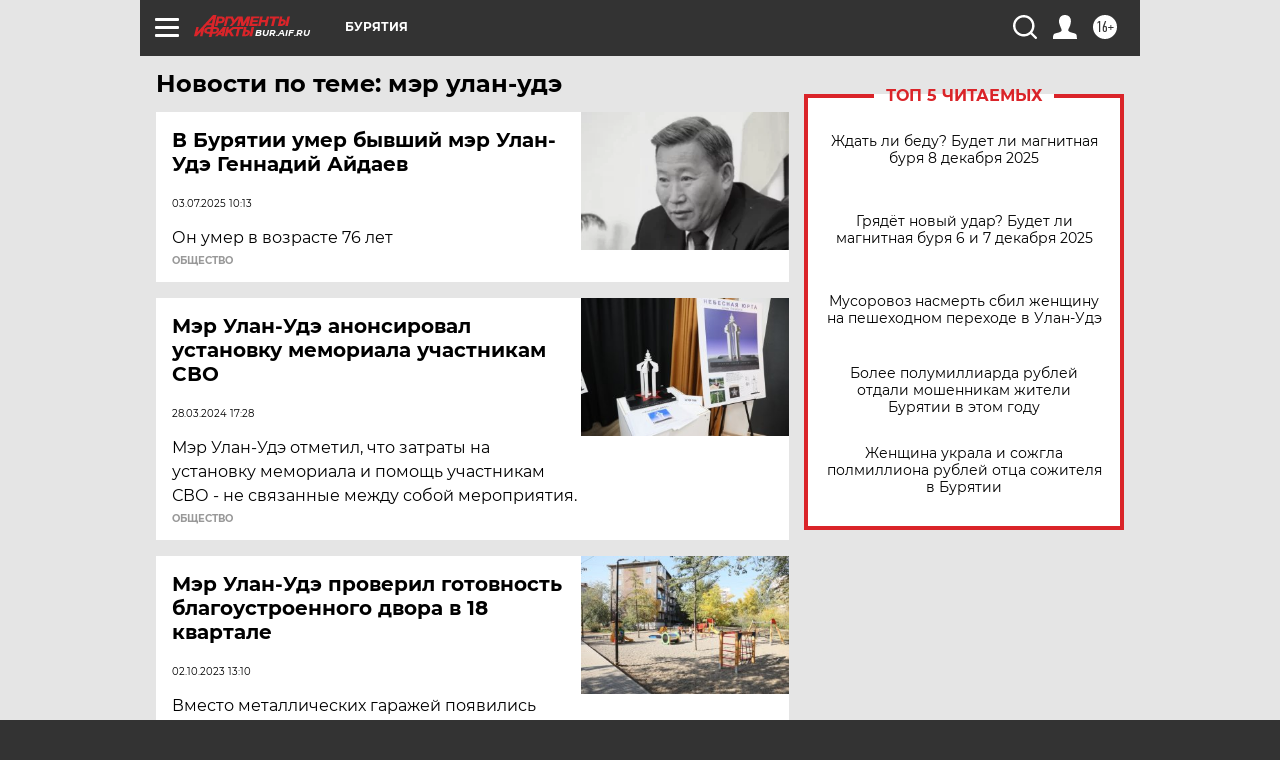

--- FILE ---
content_type: text/html; charset=UTF-8
request_url: https://bur.aif.ru/tag/mer_ulanude
body_size: 14848
content:
<!DOCTYPE html>
<!--[if IE 8]><html class="ie8"> <![endif]-->
<!--[if gt IE 8]><!--><html lang="ru"> <!--<![endif]-->
<head>
    <!-- created_at 08-12-2025 15:03:07 -->
    <script>
        window.isIndexPage = 0;
        window.isMobileBrowser = 0;
        window.disableSidebarCut = 1;
        window.bannerDebugMode = 0;
    </script>

                
                                    <meta http-equiv="Content-Type" content="text/html; charset=utf-8" >
<meta name="format-detection" content="telephone=no" >
<meta name="viewport" content="width=device-width, user-scalable=no, initial-scale=1.0, maximum-scale=1.0, minimum-scale=1.0" >
<meta http-equiv="X-UA-Compatible" content="IE=edge,chrome=1" >
<meta name="HandheldFriendly" content="true" >
<meta name="format-detection" content="telephone=no" >
<meta name="theme-color" content="#ffffff" >
<meta name="description" content="мэр улан-удэ — самые актуальные и последние новости сегодня. Будьте в курсе главных свежих новостных событий дня и последнего часа, фото и видео репортажей на сайте Аргументы и Факты." >
<meta name="facebook-domain-verification" content="jiqbwww7rrqnwzjkizob7wrpmgmwq3" >
        <title>мэр улан-удэ — последние новости сегодня | АиФ Бурятия</title>    <link rel="shortcut icon" type="image/x-icon" href="/favicon.ico" />
    <link rel="icon" type="image/svg+xml" href="/favicon.svg">
    
    <link rel="preload" href="/redesign2018/fonts/montserrat-v15-latin-ext_latin_cyrillic-ext_cyrillic-regular.woff2" as="font" type="font/woff2" crossorigin>
    <link rel="preload" href="/redesign2018/fonts/montserrat-v15-latin-ext_latin_cyrillic-ext_cyrillic-italic.woff2" as="font" type="font/woff2" crossorigin>
    <link rel="preload" href="/redesign2018/fonts/montserrat-v15-latin-ext_latin_cyrillic-ext_cyrillic-700.woff2" as="font" type="font/woff2" crossorigin>
    <link rel="preload" href="/redesign2018/fonts/montserrat-v15-latin-ext_latin_cyrillic-ext_cyrillic-700italic.woff2" as="font" type="font/woff2" crossorigin>
    <link rel="preload" href="/redesign2018/fonts/montserrat-v15-latin-ext_latin_cyrillic-ext_cyrillic-800.woff2" as="font" type="font/woff2" crossorigin>
    <link href="https://bur.aif.ru/tag/mer_ulanude" rel="canonical" >
<link href="https://bur.aif.ru/redesign2018/css/style.css?957" media="all" rel="stylesheet" type="text/css" >
<link href="https://bur.aif.ru/img/icon/apple_touch_icon_57x57.png?957" rel="apple-touch-icon" sizes="57x57" >
<link href="https://bur.aif.ru/img/icon/apple_touch_icon_114x114.png?957" rel="apple-touch-icon" sizes="114x114" >
<link href="https://bur.aif.ru/img/icon/apple_touch_icon_72x72.png?957" rel="apple-touch-icon" sizes="72x72" >
<link href="https://bur.aif.ru/img/icon/apple_touch_icon_144x144.png?957" rel="apple-touch-icon" sizes="144x144" >
<link href="https://bur.aif.ru/img/icon/apple-touch-icon.png?957" rel="apple-touch-icon" sizes="180x180" >
<link href="https://bur.aif.ru/img/icon/favicon-32x32.png?957" rel="icon" type="image/png" sizes="32x32" >
<link href="https://bur.aif.ru/img/icon/favicon-16x16.png?957" rel="icon" type="image/png" sizes="16x16" >
<link href="https://bur.aif.ru/img/manifest.json?957" rel="manifest" >
<link href="https://bur.aif.ru/img/safari-pinned-tab.svg?957" rel="mask-icon" color="#d55b5b" >
<link href="https://ads.betweendigital.com" rel="preconnect" crossorigin="" >
        <script type="text/javascript">
    //<!--
    var isRedesignPage = true;    //-->
</script>
<script type="text/javascript" src="https://bur.aif.ru/js/output/jquery.min.js?957"></script>
<script type="text/javascript" src="https://bur.aif.ru/js/output/header_scripts.js?957"></script>
<script type="text/javascript">
    //<!--
    var _sf_startpt=(new Date()).getTime()    //-->
</script>
<script type="text/javascript" src="https://yastatic.net/s3/passport-sdk/autofill/v1/sdk-suggest-with-polyfills-latest.js?957"></script>
<script type="text/javascript">
    //<!--
    window.YandexAuthParams = {"oauthQueryParams":{"client_id":"b104434ccf5a4638bdfe8a9101264f3c","response_type":"code","redirect_uri":"https:\/\/aif.ru\/oauth\/yandex\/callback"},"tokenPageOrigin":"https:\/\/aif.ru"};    //-->
</script>
<script type="text/javascript">
    //<!--
    function AdFox_getWindowSize() {
    var winWidth,winHeight;
	if( typeof( window.innerWidth ) == 'number' ) {
		//Non-IE
		winWidth = window.innerWidth;
		winHeight = window.innerHeight;
	} else if( document.documentElement && ( document.documentElement.clientWidth || document.documentElement.clientHeight ) ) {
		//IE 6+ in 'standards compliant mode'
		winWidth = document.documentElement.clientWidth;
		winHeight = document.documentElement.clientHeight;
	} else if( document.body && ( document.body.clientWidth || document.body.clientHeight ) ) {
		//IE 4 compatible
		winWidth = document.body.clientWidth;
		winHeight = document.body.clientHeight;
	}
	return {"width":winWidth, "height":winHeight};
}//END function AdFox_getWindowSize

function AdFox_getElementPosition(elemId){
    var elem;
    
    if (document.getElementById) {
		elem = document.getElementById(elemId);
	}
	else if (document.layers) {
		elem = document.elemId;
	}
	else if (document.all) {
		elem = document.all.elemId;
	}
    var w = elem.offsetWidth;
    var h = elem.offsetHeight;	
    var l = 0;
    var t = 0;
	
    while (elem)
    {
        l += elem.offsetLeft;
        t += elem.offsetTop;
        elem = elem.offsetParent;
    }

    return {"left":l, "top":t, "width":w, "height":h};
} //END function AdFox_getElementPosition

function AdFox_getBodyScrollTop(){
	return self.pageYOffset || (document.documentElement && document.documentElement.scrollTop) || (document.body && document.body.scrollTop);
} //END function AdFox_getBodyScrollTop

function AdFox_getBodyScrollLeft(){
	return self.pageXOffset || (document.documentElement && document.documentElement.scrollLeft) || (document.body && document.body.scrollLeft);
}//END function AdFox_getBodyScrollLeft

function AdFox_Scroll(elemId,elemSrc){
   var winPos = AdFox_getWindowSize();
   var winWidth = winPos.width;
   var winHeight = winPos.height;
   var scrollY = AdFox_getBodyScrollTop();
   var scrollX =  AdFox_getBodyScrollLeft();
   var divId = 'AdFox_banner_'+elemId;
   var ltwhPos = AdFox_getElementPosition(divId);
   var lPos = ltwhPos.left;
   var tPos = ltwhPos.top;

   if(scrollY+winHeight+5 >= tPos && scrollX+winWidth+5 >= lPos){
      AdFox_getCodeScript(1,elemId,elemSrc);
	  }else{
	     setTimeout('AdFox_Scroll('+elemId+',"'+elemSrc+'");',100);
	  }
}//End function AdFox_Scroll    //-->
</script>
<script type="text/javascript">
    //<!--
    function AdFox_SetLayerVis(spritename,state){
   document.getElementById(spritename).style.visibility=state;
}

function AdFox_Open(AF_id){
   AdFox_SetLayerVis('AdFox_DivBaseFlash_'+AF_id, "hidden");
   AdFox_SetLayerVis('AdFox_DivOverFlash_'+AF_id, "visible");
}

function AdFox_Close(AF_id){
   AdFox_SetLayerVis('AdFox_DivOverFlash_'+AF_id, "hidden");
   AdFox_SetLayerVis('AdFox_DivBaseFlash_'+AF_id, "visible");
}

function AdFox_getCodeScript(AF_n,AF_id,AF_src){
   var AF_doc;
   if(AF_n<10){
      try{
	     if(document.all && !window.opera){
		    AF_doc = window.frames['AdFox_iframe_'+AF_id].document;
			}else if(document.getElementById){
			         AF_doc = document.getElementById('AdFox_iframe_'+AF_id).contentDocument;
					 }
		 }catch(e){}
    if(AF_doc){
	   AF_doc.write('<scr'+'ipt type="text/javascript" src="'+AF_src+'"><\/scr'+'ipt>');
	   }else{
	      setTimeout('AdFox_getCodeScript('+(++AF_n)+','+AF_id+',"'+AF_src+'");', 100);
		  }
		  }
}

function adfoxSdvigContent(banID, flashWidth, flashHeight){
	var obj = document.getElementById('adfoxBanner'+banID).style;
	if (flashWidth == '100%') obj.width = flashWidth;
	    else obj.width = flashWidth + "px";
	if (flashHeight == '100%') obj.height = flashHeight;
	    else obj.height = flashHeight + "px";
}

function adfoxVisibilityFlash(banName, flashWidth, flashHeight){
    	var obj = document.getElementById(banName).style;
	if (flashWidth == '100%') obj.width = flashWidth;
	    else obj.width = flashWidth + "px";
	if (flashHeight == '100%') obj.height = flashHeight;
	    else obj.height = flashHeight + "px";
}

function adfoxStart(banID, FirShowFlNum, constVisFlashFir, sdvigContent, flash1Width, flash1Height, flash2Width, flash2Height){
	if (FirShowFlNum == 1) adfoxVisibilityFlash('adfoxFlash1'+banID, flash1Width, flash1Height);
	    else if (FirShowFlNum == 2) {
		    adfoxVisibilityFlash('adfoxFlash2'+banID, flash2Width, flash2Height);
	        if (constVisFlashFir == 'yes') adfoxVisibilityFlash('adfoxFlash1'+banID, flash1Width, flash1Height);
		    if (sdvigContent == 'yes') adfoxSdvigContent(banID, flash2Width, flash2Height);
		        else adfoxSdvigContent(banID, flash1Width, flash1Height);
	}
}

function adfoxOpen(banID, constVisFlashFir, sdvigContent, flash2Width, flash2Height){
	var aEventOpenClose = new Image();
	var obj = document.getElementById("aEventOpen"+banID);
	if (obj) aEventOpenClose.src =  obj.title+'&rand='+Math.random()*1000000+'&prb='+Math.random()*1000000;
	adfoxVisibilityFlash('adfoxFlash2'+banID, flash2Width, flash2Height);
	if (constVisFlashFir != 'yes') adfoxVisibilityFlash('adfoxFlash1'+banID, 1, 1);
	if (sdvigContent == 'yes') adfoxSdvigContent(banID, flash2Width, flash2Height);
}


function adfoxClose(banID, constVisFlashFir, sdvigContent, flash1Width, flash1Height){
	var aEventOpenClose = new Image();
	var obj = document.getElementById("aEventClose"+banID);
	if (obj) aEventOpenClose.src =  obj.title+'&rand='+Math.random()*1000000+'&prb='+Math.random()*1000000;
	adfoxVisibilityFlash('adfoxFlash2'+banID, 1, 1);
	if (constVisFlashFir != 'yes') adfoxVisibilityFlash('adfoxFlash1'+banID, flash1Width, flash1Height);
	if (sdvigContent == 'yes') adfoxSdvigContent(banID, flash1Width, flash1Height);
}    //-->
</script>
<script type="text/javascript" async="true" src="https://yandex.ru/ads/system/header-bidding.js?957"></script>
<script type="text/javascript" src="https://ad.mail.ru/static/sync-loader.js?957"></script>
<script type="text/javascript" async="true" src="https://cdn.skcrtxr.com/roxot-wrapper/js/roxot-manager.js?pid=42c21743-edce-4460-a03e-02dbaef8f162"></script>
<script type="text/javascript" src="https://cdn-rtb.sape.ru/js/uids.js?957"></script>
<script type="text/javascript">
    //<!--
        var adfoxBiddersMap = {
    "betweenDigital": "816043",
 "mediasniper": "2218745",
    "myTarget": "810102",
 "buzzoola": "1096246",
 "adfox_roden-media": "3373170",
    "videonow": "2966090", 
 "adfox_adsmart": "1463295",
  "Gnezdo": "3123512",
    "roxot": "3196121",
 "astralab": "2486209",
  "getintent": "3186204",
 "sape": "2758269",
 "adwile": "2733112",
 "hybrid": "2809332"
};
var syncid = window.rb_sync.id;
	  var biddersCpmAdjustmentMap = {
      'adfox_adsmart': 0.6,
	  'Gnezdo': 0.8,
	  'adwile': 0.8
  };

if (window.innerWidth >= 1024) {
var adUnits = [{
        "code": "adfox_153825256063495017",
  "sizes": [[300, 600], [240,400]],
        "bids": [{
                "bidder": "betweenDigital",
                "params": {
                    "placementId": "3235886"
                }
            },{
                "bidder": "myTarget",
                "params": {
                    "placementId": "555209",
"sendTargetRef": "true",
"additional": {
"fpid": syncid
}			
                }
            },{
                "bidder": "hybrid",
                "params": {
                    "placementId": "6582bbf77bc72f59c8b22f65"
                }
            },{
                "bidder": "buzzoola",
                "params": {
                    "placementId": "1252803"
                }
            },{
                "bidder": "videonow",
                "params": {
                    "placementId": "8503533"
                }
            },{
                    "bidder": "adfox_adsmart",
                    "params": {
						p1: 'cqguf',
						p2: 'hhro'
					}
            },{
                    "bidder": "roxot",
                    "params": {
						placementId: '2027d57b-1cff-4693-9a3c-7fe57b3bcd1f',
						sendTargetRef: true
					}
            },{
                    "bidder": "mediasniper",
                    "params": {
						"placementId": "4417"
					}
            },{
                    "bidder": "Gnezdo",
                    "params": {
						"placementId": "354318"
					}
            },{
                    "bidder": "getintent",
                    "params": {
						"placementId": "215_V_aif.ru_D_Top_300x600"
					}
            },{
                    "bidder": "adfox_roden-media",
                    "params": {
						p1: "dilmj",
						p2: "emwl"
					}
            },{
                    "bidder": "astralab",
                    "params": {
						"placementId": "642ad3a28528b410c4990932"
					}
            }
        ]
    },{
        "code": "adfox_150719646019463024",
		"sizes": [[640,480], [640,360]],
        "bids": [{
                "bidder": "adfox_adsmart",
                    "params": {
						p1: 'cmqsb',
						p2: 'ul'
					}
            },{
                "bidder": "sape",
                "params": {
                    "placementId": "872427",
					additional: {
                       sapeFpUids: window.sapeRrbFpUids || []
                   }				
                }
            },{
                "bidder": "roxot",
                "params": {
                    placementId: '2b61dd56-9c9f-4c45-a5f5-98dd5234b8a1',
					sendTargetRef: true
                }
            },{
                "bidder": "getintent",
                "params": {
                    "placementId": "215_V_aif.ru_D_AfterArticle_640х480"
                }
            }
        ]
    },{
        "code": "adfox_149010055036832877",
		"sizes": [[970,250]],
		"bids": [{
                    "bidder": "adfox_roden-media",
                    "params": {
						p1: 'dilmi',
						p2: 'hfln'
					}
            },{
                    "bidder": "buzzoola",
                    "params": {
						"placementId": "1252804"
					}
            },{
                    "bidder": "getintent",
                    "params": {
						"placementId": "215_V_aif.ru_D_Billboard_970x250"
					}
            },{
                "bidder": "astralab",
                "params": {
                    "placementId": "67bf071f4e6965fa7b30fea3"
                }
            },{
                    "bidder": "hybrid",
                    "params": {
						"placementId": "6582bbf77bc72f59c8b22f66"
					}
            },{
                    "bidder": "myTarget",
                    "params": {
						"placementId": "1462991",
"sendTargetRef": "true",
"additional": {
"fpid": syncid
}			
					}
            }			           
        ]        
    },{
        "code": "adfox_149874332414246474",
		"sizes": [[640,360], [300,250], [640,480]],
		"codeType": "combo",
		"bids": [{
                "bidder": "mediasniper",
                "params": {
                    "placementId": "4419"
                }
            },{
                "bidder": "buzzoola",
                "params": {
                    "placementId": "1220692"
                }
            },{
                "bidder": "astralab",
                "params": {
                    "placementId": "66fd25eab13381b469ae4b39"
                }
            },
			{
                    "bidder": "betweenDigital",
                    "params": {
						"placementId": "4502825"
					}
            }
			           
        ]        
    },{
        "code": "adfox_149848658878716687",
		"sizes": [[300,600], [240,400]],
        "bids": [{
                "bidder": "betweenDigital",
                "params": {
                    "placementId": "3377360"
                }
            },{
                "bidder": "roxot",
                "params": {
                    placementId: 'fdaba944-bdaa-4c63-9dd3-af12fc6afbf8',
					sendTargetRef: true
                }
            },{
                "bidder": "sape",
                "params": {
                    "placementId": "872425",
					additional: {
                       sapeFpUids: window.sapeRrbFpUids || []
                   }
                }
            },{
                "bidder": "adwile",
                "params": {
                    "placementId": "27990"
                }
            }
        ]        
    }
],
	syncPixels = [{
    bidder: 'hybrid',
    pixels: [
    "https://www.tns-counter.ru/V13a****idsh_ad/ru/CP1251/tmsec=idsh_dis/",
    "https://www.tns-counter.ru/V13a****idsh_vid/ru/CP1251/tmsec=idsh_aifru-hbrdis/",
    "https://mc.yandex.ru/watch/66716692?page-url=aifru%3Futm_source=dis_hybrid_default%26utm_medium=%26utm_campaign=%26utm_content=%26utm_term=&page-ref="+window.location.href
]
  }
  ];
} else if (window.innerWidth < 1024) {
var adUnits = [{
        "code": "adfox_14987283079885683",
		"sizes": [[300,250], [300,240]],
        "bids": [{
                "bidder": "betweenDigital",
                "params": {
                    "placementId": "2492448"
                }
            },{
                "bidder": "myTarget",
                "params": {
                    "placementId": "226830",
"sendTargetRef": "true",
"additional": {
"fpid": syncid
}			
                }
            },{
                "bidder": "hybrid",
                "params": {
                    "placementId": "6582bbf77bc72f59c8b22f64"
                }
            },{
                "bidder": "mediasniper",
                "params": {
                    "placementId": "4418"
                }
            },{
                "bidder": "buzzoola",
                "params": {
                    "placementId": "563787"
                }
            },{
                "bidder": "roxot",
                "params": {
                    placementId: '20bce8ad-3a5e-435a-964f-47be17e201cf',
					sendTargetRef: true
                }
            },{
                "bidder": "videonow",
                "params": {
                    "placementId": "2577490"
                }
            },{
                "bidder": "adfox_adsmart",
                    "params": {
						p1: 'cqmbg',
						p2: 'ul'
					}
            },{
                    "bidder": "Gnezdo",
                    "params": {
						"placementId": "354316"
					}
            },{
                    "bidder": "getintent",
                    "params": {
						"placementId": "215_V_aif.ru_M_Top_300x250"
					}
            },{
                    "bidder": "adfox_roden-media",
                    "params": {
						p1: "dilmx",
						p2: "hbts"
					}
            },{
                "bidder": "astralab",
                "params": {
                    "placementId": "642ad47d8528b410c4990933"
                }
            }			
        ]        
    },{
        "code": "adfox_153545578261291257",
		"bids": [{
                    "bidder": "sape",
                    "params": {
						"placementId": "872426",
					additional: {
                       sapeFpUids: window.sapeRrbFpUids || []
                   }
					}
            },{
                    "bidder": "roxot",
                    "params": {
						placementId: 'eb2ebb9c-1e7e-4c80-bef7-1e93debf197c',
						sendTargetRef: true
					}
            }
			           
        ]        
    },{
        "code": "adfox_165346609120174064",
		"sizes": [[320,100]],
		"bids": [            
            		{
                    "bidder": "buzzoola",
                    "params": {
						"placementId": "1252806"
					}
            },{
                    "bidder": "getintent",
                    "params": {
						"placementId": "215_V_aif.ru_M_FloorAd_320x100"
					}
            }
			           
        ]        
    },{
        "code": "adfox_155956315896226671",
		"bids": [            
            		{
                    "bidder": "buzzoola",
                    "params": {
						"placementId": "1252805"
					}
            },{
                    "bidder": "sape",
                    "params": {
						"placementId": "887956",
					additional: {
                       sapeFpUids: window.sapeRrbFpUids || []
                   }
					}
            },{
                    "bidder": "myTarget",
                    "params": {
						"placementId": "821424",
"sendTargetRef": "true",
"additional": {
"fpid": syncid
}			
					}
            }
			           
        ]        
    },{
        "code": "adfox_149874332414246474",
		"sizes": [[640,360], [300,250], [640,480]],
		"codeType": "combo",
		"bids": [{
                "bidder": "adfox_roden-media",
                "params": {
					p1: 'dilmk',
					p2: 'hfiu'
				}
            },{
                "bidder": "mediasniper",
                "params": {
                    "placementId": "4419"
                }
            },{
                "bidder": "roxot",
                "params": {
                    placementId: 'ba25b33d-cd61-4c90-8035-ea7d66f011c6',
					sendTargetRef: true
                }
            },{
                "bidder": "adwile",
                "params": {
                    "placementId": "27991"
                }
            },{
                    "bidder": "Gnezdo",
                    "params": {
						"placementId": "354317"
					}
            },{
                    "bidder": "getintent",
                    "params": {
						"placementId": "215_V_aif.ru_M_Comboblock_300x250"
					}
            },{
                    "bidder": "astralab",
                    "params": {
						"placementId": "66fd260fb13381b469ae4b3f"
					}
            },{
                    "bidder": "betweenDigital",
                    "params": {
						"placementId": "4502825"
					}
            }
			]        
    }
],
	syncPixels = [
  {
    bidder: 'hybrid',
    pixels: [
    "https://www.tns-counter.ru/V13a****idsh_ad/ru/CP1251/tmsec=idsh_mob/",
    "https://www.tns-counter.ru/V13a****idsh_vid/ru/CP1251/tmsec=idsh_aifru-hbrmob/",
    "https://mc.yandex.ru/watch/66716692?page-url=aifru%3Futm_source=mob_hybrid_default%26utm_medium=%26utm_campaign=%26utm_content=%26utm_term=&page-ref="+window.location.href
]
  }
  ];
}
var userTimeout = 1500;
window.YaHeaderBiddingSettings = {
    biddersMap: adfoxBiddersMap,
	biddersCpmAdjustmentMap: biddersCpmAdjustmentMap,
    adUnits: adUnits,
    timeout: userTimeout,
    syncPixels: syncPixels	
};    //-->
</script>
<script type="text/javascript">
    //<!--
    window.yaContextCb = window.yaContextCb || []    //-->
</script>
<script type="text/javascript" async="true" src="https://yandex.ru/ads/system/context.js?957"></script>
<script type="text/javascript">
    //<!--
    window.EventObserver = {
    observers: {},

    subscribe: function (name, fn) {
        if (!this.observers.hasOwnProperty(name)) {
            this.observers[name] = [];
        }
        this.observers[name].push(fn)
    },
    
    unsubscribe: function (name, fn) {
        if (!this.observers.hasOwnProperty(name)) {
            return;
        }
        this.observers[name] = this.observers[name].filter(function (subscriber) {
            return subscriber !== fn
        })
    },
    
    broadcast: function (name, data) {
        if (!this.observers.hasOwnProperty(name)) {
            return;
        }
        this.observers[name].forEach(function (subscriber) {
            return subscriber(data)
        })
    }
};    //-->
</script>    
    <script>
  var adcm_config ={
    id:1064,
    platformId: 64,
    init: function () {
      window.adcm.call();
    }
  };
</script>
<script src="https://tag.digitaltarget.ru/adcm.js" async></script>    <meta name="google-site-verification" content="alIAYJbMuf9iHvwRUKs7zwT1OsmeUiqHPGqnnH_7hdQ" /><meta name="zen-verification" content="DhL9Yehk2hYUOpk2XKKlrpqNETuJhDIPMrwjPv0omWxNEYkNHo3DPhWC8QfuYNrI" />    <link rel="stylesheet" type="text/css" media="print" href="https://bur.aif.ru/redesign2018/css/print.css?957" />
    <base href=""/>
</head><body class="region__bur ">
<div class="overlay"></div>
<!-- Rating@Mail.ru counter -->
<script type="text/javascript">
var _tmr = window._tmr || (window._tmr = []);
_tmr.push({id: "59428", type: "pageView", start: (new Date()).getTime()});
(function (d, w, id) {
  if (d.getElementById(id)) return;
  var ts = d.createElement("script"); ts.type = "text/javascript"; ts.async = true; ts.id = id;
  ts.src = "https://top-fwz1.mail.ru/js/code.js";
  var f = function () {var s = d.getElementsByTagName("script")[0]; s.parentNode.insertBefore(ts, s);};
  if (w.opera == "[object Opera]") { d.addEventListener("DOMContentLoaded", f, false); } else { f(); }
})(document, window, "topmailru-code");
</script><noscript><div>
<img src="https://top-fwz1.mail.ru/counter?id=59428;js=na" style="border:0;position:absolute;left:-9999px;" alt="Top.Mail.Ru" />
</div></noscript>
<!-- //Rating@Mail.ru counter -->



<div class="container" id="container">
    
        <noindex><div class="adv_content bp__body_first adwrapper"><div class="banner_params hide" data-params="{&quot;id&quot;:4921,&quot;num&quot;:1,&quot;place&quot;:&quot;body_first&quot;}"></div>
<!--AdFox START-->
<!--aif_direct-->
<!--Площадка: AIF_fullscreen /  / -->
<!--Тип баннера: FullScreen-->
<!--Расположение: <верх страницы>-->
<div id="adfox_150417328041091508"></div>
<script>     
    window.yaContextCb.push(()=>{
    Ya.adfoxCode.create({
        ownerId: 249933,
        containerId: 'adfox_150417328041091508',
        params: {
            pp: 'g',
            ps: 'cnul',
            p2: 'fptu',
            puid1: ''
        }
    }); 
}); 
</script></div></noindex>
        
        <!--баннер над шапкой--->
                <div class="banner_box">
            <div class="main_banner">
                            </div>
        </div>
                <!--//баннер  над шапкой--->

    <script>
	currentUser = new User();
</script>

<header class="header">
    <div class="count_box_nodisplay">
    <div class="couter_block"><!--LiveInternet counter-->
<script type="text/javascript"><!--
document.write("<img src='https://counter.yadro.ru//hit;AIF?r"+escape(document.referrer)+((typeof(screen)=="undefined")?"":";s"+screen.width+"*"+screen.height+"*"+(screen.colorDepth?screen.colorDepth:screen.pixelDepth))+";u"+escape(document.URL)+";h"+escape(document.title.substring(0,80))+";"+Math.random()+"' width=1 height=1 alt=''>");
//--></script><!--/LiveInternet--></div></div>    <div class="topline">
    <a href="#" class="burger openCloser">
        <div class="burger__wrapper">
            <span class="burger__line"></span>
            <span class="burger__line"></span>
            <span class="burger__line"></span>
        </div>
    </a>

    
    <a href="/" class="logo_box">
                <img width="96" height="22" src="https://bur.aif.ru/redesign2018/img/logo.svg?957" alt="Аргументы и Факты">
        <div class="region_url">
            bur.aif.ru        </div>
            </a>
    <div itemscope itemtype="http://schema.org/Organization" class="schema_org">
        <img itemprop="logo" src="https://bur.aif.ru/redesign2018/img/logo.svg?957" />
        <a itemprop="url" href="/"></a>
        <meta itemprop="name" content="АО «Аргументы и Факты»" />
        <div itemprop="address" itemscope itemtype="http://schema.org/PostalAddress">
            <meta itemprop="postalCode" content="101000" />
            <meta itemprop="addressLocality" content="Москва" />
            <meta itemprop="streetAddress" content="ул. Мясницкая, д. 42"/>
            <meta itemprop="addressCountry" content="RU"/>
            <a itemprop="telephone" href="tel:+74956465757">+7 (495) 646 57 57</a>
        </div>
    </div>
    <div class="age16 age16_topline">16+</div>
    <a href="#" class="region regionOpenCloser">
        <img width="19" height="25" src="https://bur.aif.ru/redesign2018/img/location.svg?957"><span>Бурятия</span>
    </a>
    <div class="topline__slot">
             </div>

    <!--a class="topline__hashtag" href="https://aif.ru/health/coronavirus/?utm_medium=header&utm_content=covid&utm_source=aif">#остаемсядома</a-->
    <div class="auth_user_status_js">
        <a href="#" class="user auth_link_login_js auth_open_js"><img width="24" height="24" src="https://bur.aif.ru/redesign2018/img/user_ico.svg?957"></a>
        <a href="/profile" class="user auth_link_profile_js" style="display: none"><img width="24" height="24" src="https://bur.aif.ru/redesign2018/img/user_ico.svg?957"></a>
    </div>
    <div class="search_box">
        <a href="#" class="search_ico searchOpener">
            <img width="24" height="24" src="https://bur.aif.ru/redesign2018/img/search_ico.svg?957">
        </a>
        <div class="search_input">
            <form action="/search" id="search_form1">
                <input type="text" name="text" maxlength="50"/>
            </form>
        </div>
    </div>
</div>

<div class="fixed_menu topline">
    <div class="cont_center">
        <a href="#" class="burger openCloser">
            <div class="burger__wrapper">
                <span class="burger__line"></span>
                <span class="burger__line"></span>
                <span class="burger__line"></span>
            </div>
        </a>
        <a href="/" class="logo_box">
                        <img width="96" height="22" src="https://bur.aif.ru/redesign2018/img/logo.svg?957" alt="Аргументы и Факты">
            <div class="region_url">
                bur.aif.ru            </div>
                    </a>
        <div class="age16 age16_topline">16+</div>
        <a href="/" class="region regionOpenCloser">
            <img width="19" height="25" src="https://bur.aif.ru/redesign2018/img/location.svg?957">
            <span>Бурятия</span>
        </a>
        <div class="topline__slot">
                    </div>

        <!--a class="topline__hashtag" href="https://aif.ru/health/coronavirus/?utm_medium=header&utm_content=covid&utm_source=aif">#остаемсядома</a-->
        <div class="auth_user_status_js">
            <a href="#" class="user auth_link_login_js auth_open_js"><img width="24" height="24" src="https://bur.aif.ru/redesign2018/img/user_ico.svg?957"></a>
            <a href="/profile" class="user auth_link_profile_js" style="display: none"><img width="24" height="24" src="https://bur.aif.ru/redesign2018/img/user_ico.svg?957"></a>
        </div>
        <div class="search_box">
            <a href="#" class="search_ico searchOpener">
                <img width="24" height="24" src="https://bur.aif.ru/redesign2018/img/search_ico.svg?957">
            </a>
            <div class="search_input">
                <form action="/search">
                    <input type="text" name="text" maxlength="50" >
                </form>
            </div>
        </div>
    </div>
</div>    <div class="regions_box">
    <nav class="cont_center">
        <ul class="regions">
            <li><a href="https://aif.ru?from_menu=1">ФЕДЕРАЛЬНЫЙ</a></li>
            <li><a href="https://spb.aif.ru">САНКТ-ПЕТЕРБУРГ</a></li>

            
                                    <li><a href="https://adigea.aif.ru">Адыгея</a></li>
                
            
                                    <li><a href="https://arh.aif.ru">Архангельск</a></li>
                
            
                
            
                
            
                                    <li><a href="https://astrakhan.aif.ru">Астрахань</a></li>
                
            
                                    <li><a href="https://altai.aif.ru">Барнаул</a></li>
                
            
                                    <li><a href="https://aif.by">Беларусь</a></li>
                
            
                                    <li><a href="https://bel.aif.ru">Белгород</a></li>
                
            
                
            
                                    <li><a href="https://bryansk.aif.ru">Брянск</a></li>
                
            
                                    <li><a href="https://bur.aif.ru">Бурятия</a></li>
                
            
                                    <li><a href="https://vl.aif.ru">Владивосток</a></li>
                
            
                                    <li><a href="https://vlad.aif.ru">Владимир</a></li>
                
            
                                    <li><a href="https://vlg.aif.ru">Волгоград</a></li>
                
            
                                    <li><a href="https://vologda.aif.ru">Вологда</a></li>
                
            
                                    <li><a href="https://vrn.aif.ru">Воронеж</a></li>
                
            
                
            
                                    <li><a href="https://dag.aif.ru">Дагестан</a></li>
                
            
                
            
                                    <li><a href="https://ivanovo.aif.ru">Иваново</a></li>
                
            
                                    <li><a href="https://irk.aif.ru">Иркутск</a></li>
                
            
                                    <li><a href="https://kazan.aif.ru">Казань</a></li>
                
            
                                    <li><a href="https://kzaif.kz">Казахстан</a></li>
                
            
                
            
                                    <li><a href="https://klg.aif.ru">Калининград</a></li>
                
            
                
            
                                    <li><a href="https://kaluga.aif.ru">Калуга</a></li>
                
            
                                    <li><a href="https://kamchatka.aif.ru">Камчатка</a></li>
                
            
                
            
                                    <li><a href="https://karel.aif.ru">Карелия</a></li>
                
            
                                    <li><a href="https://kirov.aif.ru">Киров</a></li>
                
            
                                    <li><a href="https://komi.aif.ru">Коми</a></li>
                
            
                                    <li><a href="https://kostroma.aif.ru">Кострома</a></li>
                
            
                                    <li><a href="https://kuban.aif.ru">Краснодар</a></li>
                
            
                                    <li><a href="https://krsk.aif.ru">Красноярск</a></li>
                
            
                                    <li><a href="https://krym.aif.ru">Крым</a></li>
                
            
                                    <li><a href="https://kuzbass.aif.ru">Кузбасс</a></li>
                
            
                
            
                
            
                                    <li><a href="https://aif.kg">Кыргызстан</a></li>
                
            
                                    <li><a href="https://mar.aif.ru">Марий Эл</a></li>
                
            
                                    <li><a href="https://saransk.aif.ru">Мордовия</a></li>
                
            
                                    <li><a href="https://murmansk.aif.ru">Мурманск</a></li>
                
            
                
            
                                    <li><a href="https://nn.aif.ru">Нижний Новгород</a></li>
                
            
                                    <li><a href="https://nsk.aif.ru">Новосибирск</a></li>
                
            
                
            
                                    <li><a href="https://omsk.aif.ru">Омск</a></li>
                
            
                                    <li><a href="https://oren.aif.ru">Оренбург</a></li>
                
            
                                    <li><a href="https://penza.aif.ru">Пенза</a></li>
                
            
                                    <li><a href="https://perm.aif.ru">Пермь</a></li>
                
            
                                    <li><a href="https://pskov.aif.ru">Псков</a></li>
                
            
                                    <li><a href="https://rostov.aif.ru">Ростов-на-Дону</a></li>
                
            
                                    <li><a href="https://rzn.aif.ru">Рязань</a></li>
                
            
                                    <li><a href="https://samara.aif.ru">Самара</a></li>
                
            
                
            
                                    <li><a href="https://saratov.aif.ru">Саратов</a></li>
                
            
                                    <li><a href="https://sakhalin.aif.ru">Сахалин</a></li>
                
            
                
            
                                    <li><a href="https://smol.aif.ru">Смоленск</a></li>
                
            
                
            
                                    <li><a href="https://stav.aif.ru">Ставрополь</a></li>
                
            
                
            
                                    <li><a href="https://tver.aif.ru">Тверь</a></li>
                
            
                                    <li><a href="https://tlt.aif.ru">Тольятти</a></li>
                
            
                                    <li><a href="https://tomsk.aif.ru">Томск</a></li>
                
            
                                    <li><a href="https://tula.aif.ru">Тула</a></li>
                
            
                                    <li><a href="https://tmn.aif.ru">Тюмень</a></li>
                
            
                                    <li><a href="https://udm.aif.ru">Удмуртия</a></li>
                
            
                
            
                                    <li><a href="https://ul.aif.ru">Ульяновск</a></li>
                
            
                                    <li><a href="https://ural.aif.ru">Урал</a></li>
                
            
                                    <li><a href="https://ufa.aif.ru">Уфа</a></li>
                
            
                
            
                
            
                                    <li><a href="https://hab.aif.ru">Хабаровск</a></li>
                
            
                
            
                                    <li><a href="https://chv.aif.ru">Чебоксары</a></li>
                
            
                                    <li><a href="https://chel.aif.ru">Челябинск</a></li>
                
            
                                    <li><a href="https://chr.aif.ru">Черноземье</a></li>
                
            
                                    <li><a href="https://chita.aif.ru">Чита</a></li>
                
            
                                    <li><a href="https://ugra.aif.ru">Югра</a></li>
                
            
                                    <li><a href="https://yakutia.aif.ru">Якутия</a></li>
                
            
                                    <li><a href="https://yamal.aif.ru">Ямал</a></li>
                
            
                                    <li><a href="https://yar.aif.ru">Ярославль</a></li>
                
                    </ul>
    </nav>
</div>    <div class="top_menu_box">
    <div class="cont_center">
        <nav class="top_menu main_menu_wrapper_js">
                            <ul class="main_menu main_menu_js" id="rubrics">
                                    <li  class="menuItem top_level_item_js">

        <a  href="https://bur.aif.ru/news" title="НОВОСТИ" id="custommenu-10339">НОВОСТИ</a>
    
    </li>                                                <li  class="menuItem top_level_item_js">

        <span  title="Спецпроекты">Спецпроекты</span>
    
            <div class="subrubrics_box submenu_js">
            <ul>
                                                            <li  class="menuItem">

        <a  href="http://dobroe.aif.ru/" title="«АиФ. Доброе сердце»" id="custommenu-9836">«АиФ. Доброе сердце»</a>
    
    </li>                                                                                <li  class="menuItem">

        <a  href="http://warletters.aif.ru/" title="Письма на фронт" id="custommenu-9838">Письма на фронт</a>
    
    </li>                                                                                <li  class="menuItem">

        <a  href="https://aif.ru/static/1965080" title="Детская книга войны" id="custommenu-9839">Детская книга войны</a>
    
    </li>                                                                                <li  class="menuItem">

        <a  href="https://bur.aif.ru/specialproject-instruksiya-sbp/" title="Как вернуть 20% за билет на автобус" id="custommenu-11439">Как вернуть 20% за билет на автобус</a>
    
    </li>                                                                                <li  class="menuItem">

        <a  href="https://aif.ru/special" title="Все спецпроекты" id="custommenu-10359">Все спецпроекты</a>
    
    </li>                                                </ul>
        </div>
    </li>                                                <li  data-rubric_id="7183" class="menuItem top_level_item_js">

        <a  href="/incidents" title="ПРОИСШЕСТВИЯ" id="custommenu-9853">ПРОИСШЕСТВИЯ</a>
    
            <div class="subrubrics_box submenu_js">
            <ul>
                                                            <li  data-rubric_id="7184" class="menuItem">

        <a  href="/incidents/details" title="События" id="custommenu-9878">События</a>
    
    </li>                                                                                <li  data-rubric_id="7186" class="menuItem">

        <a  href="/incidents/fire" title="Пожар" id="custommenu-9880">Пожар</a>
    
    </li>                                                                                <li  data-rubric_id="7185" class="menuItem">

        <a  href="/incidents/crash" title="ДТП" id="custommenu-9879">ДТП</a>
    
    </li>                                                                                <li  data-rubric_id="7187" class="menuItem">

        <a  href="/incidents/scene" title="Криминал" id="custommenu-9881">Криминал</a>
    
    </li>                                                </ul>
        </div>
    </li>                                                <li  class="menuItem top_level_item_js">

        <a  href="https://bur.aif.ru/auto" title="АВТОМОБИЛИ" id="custommenu-10324">АВТОМОБИЛИ</a>
    
            <div class="subrubrics_box submenu_js">
            <ul>
                                                            <li  class="menuItem">

        <a  href="https://bur.aif.ru/auto/details" title="Транспорт" id="custommenu-10325">Транспорт</a>
    
    </li>                                                </ul>
        </div>
    </li>                                                                    <li  data-rubric_id="7156" class="menuItem top_level_item_js">

        <a  href="/politic" title="ПОЛИТИКА" id="custommenu-9845">ПОЛИТИКА</a>
    
            <div class="subrubrics_box submenu_js">
            <ul>
                                                            <li  data-rubric_id="7157" class="menuItem">

        <a  href="/politic/gover" title="Власть" id="custommenu-9864">Власть</a>
    
    </li>                                                                                <li  data-rubric_id="7158" class="menuItem">

        <a  href="/politic/person" title="Персона" id="custommenu-9865">Персона</a>
    
    </li>                                                </ul>
        </div>
    </li>                                                <li  data-rubric_id="7151" class="menuItem top_level_item_js">

        <a  href="/society" title="ОБЩЕСТВО" id="custommenu-9844">ОБЩЕСТВО</a>
    
            <div class="subrubrics_box submenu_js">
            <ul>
                                                            <li  data-rubric_id="7152" class="menuItem">

        <a  href="/society/persona" title="Люди" id="custommenu-9862">Люди</a>
    
    </li>                                                                                <li  data-rubric_id="7153" class="menuItem">

        <a  href="/society/details" title="События" id="custommenu-9863">События</a>
    
    </li>                                                                                <li  data-rubric_id="7154" class="menuItem">

        <a  href="/society/jkh" title="ЖКХ" id="custommenu-9875">ЖКХ</a>
    
    </li>                                                </ul>
        </div>
    </li>                                                <li  data-rubric_id="7159" class="menuItem top_level_item_js">

        <a  href="/culture" title="КУЛЬТУРА" id="custommenu-9846">КУЛЬТУРА</a>
    
            <div class="subrubrics_box submenu_js">
            <ul>
                                                            <li  data-rubric_id="7160" class="menuItem">

        <a  href="/culture/art" title="Искусство" id="custommenu-9866">Искусство</a>
    
    </li>                                                                                <li  data-rubric_id="7161" class="menuItem">

        <a  href="/culture/events" title="События" id="custommenu-9867">События</a>
    
    </li>                                                </ul>
        </div>
    </li>                                                <li  data-rubric_id="7169" class="menuItem top_level_item_js">

        <a  href="/sport" title="СПОРТ" id="custommenu-9848">СПОРТ</a>
    
            <div class="subrubrics_box submenu_js">
            <ul>
                                                            <li  data-rubric_id="7170" class="menuItem">

        <a  href="/sport/persona" title="Люди" id="custommenu-9869">Люди</a>
    
    </li>                                                                                <li  data-rubric_id="7171" class="menuItem">

        <a  href="/sport/details" title="События" id="custommenu-9870">События</a>
    
    </li>                                                                                <li  data-rubric_id="7172" class="menuItem">

        <a  href="/sport/football" title="Футбол" id="custommenu-9877">Футбол</a>
    
    </li>                                                </ul>
        </div>
    </li>                                                <li  data-rubric_id="7167" class="menuItem top_level_item_js">

        <a  href="/health" title="ЗДОРОВЬЕ" id="custommenu-9847">ЗДОРОВЬЕ</a>
    
            <div class="subrubrics_box submenu_js">
            <ul>
                                                            <li  data-rubric_id="7168" class="menuItem">

        <a  href="/health/med" title="Медицина" id="custommenu-9868">Медицина</a>
    
    </li>                                                </ul>
        </div>
    </li>                        </ul>

            <ul id="projects" class="specprojects static_submenu_js"></ul>
            <div class="right_box">
                <div class="fresh_number">
    <h3>Свежий номер</h3>
    <a href="/gazeta/number/58923" class="number_box">
                    <img loading="lazy" src="https://aif-s3.aif.ru/images/044/103/08bca85548e6c78f6f5b2cf76f86261e.webp" width="91" height="120">
                <div class="text">
            № 48. 26/11/2025 <br /> АиФ в Бурятии        </div>
    </a>
</div>
<div class="links_box">
    <a href="/gazeta">Издания</a>
</div>
                <div class="sharings_box">
    <span>АиФ в социальных сетях</span>
    <ul class="soc">
                <li>
        <a href="https://vk.com/bur_aif_ru" rel="nofollow" target="_blank">
            <img src="https://aif.ru/redesign2018/img/sharings/vk.svg">
        </a>
    </li>
            <li>
            <a class="rss_button_black" href="/rss/all.php" target="_blank">
                <img src="https://bur.aif.ru/redesign2018/img/sharings/waflya.svg?957" />
            </a>
        </li>
                <li>
        <a href="https://itunes.apple.com/ru/app/argumenty-i-fakty/id333210003?mt=8" rel="nofollow" target="_blank">
            <img src="https://aif.ru/redesign2018/img/sharings/apple.svg">
        </a>
    </li>
        <li>
        <a href="https://play.google.com/store/apps/details?id=ru.mobifactor.aifnews" rel="nofollow" target="_blank">
            <img src="https://aif.ru/redesign2018/img/sharings/androd.svg">
        </a>
    </li>
    </ul>
</div>
            </div>
        </nav>
    </div>
</div></header>            	<div class="content_containers_wrapper_js">
        <div class="content_body  content_container_js">
            <div class="content">
                                <div class="title_box">
    <h1>Новости по теме: мэр улан-удэ</h1>
</div>
<section class="article_list content_list_js">
        
<div class="list_item" data-item-id="5692248">
            <a href="https://bur.aif.ru/society/v-buryatii-umer-byvshiy-mer-ulan-ude-gennadiy-aydaev" class="img_box no_title_element_js">
            <img loading="lazy" title="" src="https://aif-s3.aif.ru/images/042/234/ed754818f36235ae81d3c94455d9c737.webp" />
        </a>
    
    <div class="text_box_only_title title_element_js">
        <div class="box_info">
            <a href="https://bur.aif.ru/society/v-buryatii-umer-byvshiy-mer-ulan-ude-gennadiy-aydaev"><span class="item_text__title">В Бурятии умер бывший мэр Улан-Удэ Геннадий Айдаев</span></a>
        </div>
    </div>

    <div class="text_box no_title_element_js">
        <div class="box_info">
            <a href="https://bur.aif.ru/society/v-buryatii-umer-byvshiy-mer-ulan-ude-gennadiy-aydaev"><span class="item_text__title">В Бурятии умер бывший мэр Улан-Удэ Геннадий Айдаев</span></a>
            <span class="text_box__date">03.07.2025 10:13</span>
        </div>
        <span>Он умер в возрасте 76 лет</span>
    </div>

            <a href="https://bur.aif.ru/society" class="rubric_link no_title_element_js">ОБЩЕСТВО</a>
    </div>
<div class="list_item" data-item-id="5029593">
            <a href="https://bur.aif.ru/society/mer-ulan-ude-anonsiroval-ustanovku-memoriala-uchastnikam-svo" class="img_box no_title_element_js">
            <img loading="lazy" title="" src="https://aif-s3.aif.ru/images/036/410/b4d627376a80f3c554ab3d827d919924.jpg" />
        </a>
    
    <div class="text_box_only_title title_element_js">
        <div class="box_info">
            <a href="https://bur.aif.ru/society/mer-ulan-ude-anonsiroval-ustanovku-memoriala-uchastnikam-svo"><span class="item_text__title">Мэр Улан-Удэ анонсировал установку мемориала участникам СВО</span></a>
        </div>
    </div>

    <div class="text_box no_title_element_js">
        <div class="box_info">
            <a href="https://bur.aif.ru/society/mer-ulan-ude-anonsiroval-ustanovku-memoriala-uchastnikam-svo"><span class="item_text__title">Мэр Улан-Удэ анонсировал установку мемориала участникам СВО</span></a>
            <span class="text_box__date">28.03.2024 17:28</span>
        </div>
        <span>Мэр Улан-Удэ отметил, что затраты на установку мемориала и помощь участникам СВО - не связанные между собой мероприятия.</span>
    </div>

            <a href="https://bur.aif.ru/society" class="rubric_link no_title_element_js">ОБЩЕСТВО</a>
    </div>
<div class="list_item" data-item-id="4773672">
            <a href="https://bur.aif.ru/society/mer_ulan-ude_proveril_gotovnost_blagoustroennogo_dvora_v_18_kvartale" class="img_box no_title_element_js">
            <img loading="lazy" title="" src="https://aif-s3.aif.ru/images/034/157/97a178e3e1f3cc198cdc84cb56a09430.jpg" />
        </a>
    
    <div class="text_box_only_title title_element_js">
        <div class="box_info">
            <a href="https://bur.aif.ru/society/mer_ulan-ude_proveril_gotovnost_blagoustroennogo_dvora_v_18_kvartale"><span class="item_text__title">Мэр Улан-Удэ проверил готовность благоустроенного двора в 18 квартале</span></a>
        </div>
    </div>

    <div class="text_box no_title_element_js">
        <div class="box_info">
            <a href="https://bur.aif.ru/society/mer_ulan-ude_proveril_gotovnost_blagoustroennogo_dvora_v_18_kvartale"><span class="item_text__title">Мэр Улан-Удэ проверил готовность благоустроенного двора в 18 квартале</span></a>
            <span class="text_box__date">02.10.2023 13:10</span>
        </div>
        <span>Вместо металлических гаражей появились детские площадки, гимнастические тренажёры.</span>
    </div>

            <a href="https://bur.aif.ru/society" class="rubric_link no_title_element_js">ОБЩЕСТВО</a>
    </div>
<div class="list_item" data-item-id="4687596">
            <a href="https://bur.aif.ru/society/otklyuchenie_sveta_proizoshlo_v_ulan-ude_posle_anomalnyh_dozhdey" class="img_box no_title_element_js">
            <img loading="lazy" title="" src="https://aif-s3.aif.ru/images/033/392/bdd93361742a9fe18ab94d8d76b1525b.jpg" />
        </a>
    
    <div class="text_box_only_title title_element_js">
        <div class="box_info">
            <a href="https://bur.aif.ru/society/otklyuchenie_sveta_proizoshlo_v_ulan-ude_posle_anomalnyh_dozhdey"><span class="item_text__title">Отключение света произошло в Улан-Удэ после аномальных дождей</span></a>
        </div>
    </div>

    <div class="text_box no_title_element_js">
        <div class="box_info">
            <a href="https://bur.aif.ru/society/otklyuchenie_sveta_proizoshlo_v_ulan-ude_posle_anomalnyh_dozhdey"><span class="item_text__title">Отключение света произошло в Улан-Удэ после аномальных дождей</span></a>
            <span class="text_box__date">04.08.2023 12:37</span>
        </div>
        <span>Отключение света произошло в Улан-Удэ после аномальных дождей</span>
    </div>

            <a href="https://bur.aif.ru/society" class="rubric_link no_title_element_js">ОБЩЕСТВО</a>
    </div></section>

                            </div>
                            <div class="right_column">
                    <div class="content_sticky_column_js">
                    <noindex><div class="adv_content bp__header300x250 adwrapper mbottom10 topToDown"><div class="banner_params hide" data-params="{&quot;id&quot;:5424,&quot;num&quot;:1,&quot;place&quot;:&quot;header300x250&quot;}"></div>
<center>


<!--AdFox START-->
<!--aif_direct-->
<!--Площадка: AIF.ru / * / *-->
<!--Тип баннера: 240x400/300x250_верх_сетки-->
<!--Расположение: <верх страницы>-->
<div id="adfox_153825256063495017"></div>
<script>
window.yaContextCb.push(()=>{
    Ya.adfoxCode.create({
      ownerId: 249933,
        containerId: 'adfox_153825256063495017',
        params: {
            pp: 'g',
            ps: 'chxs',
            p2: 'fqve',
            puid1: ''
          }
    });
});
</script>

</center></div></noindex>
            <section class="top5">
    <div class="top_decor">
        <div class="red_line"></div>
        <h3>Топ 5 читаемых</h3>
        <div class="red_line"></div>
    </div>
            <ul>
                            <li>
                    <a href="https://bur.aif.ru/society/zhdat-li-bedu-budet-li-magnitnaya-burya-8-dekabrya-2025">
                        Ждать ли беду? Будет ли магнитная буря 8 декабря 2025                    </a>
                </li>
                            <li>
                    <a href="https://bur.aif.ru/society/gryadyot-novyy-udar-budet-li-magnitnaya-burya-6-i-7-dekabrya-2025">
                        Грядёт новый удар? Будет ли магнитная буря 6 и 7 декабря 2025                    </a>
                </li>
                            <li>
                    <a href="https://bur.aif.ru/incidents/musorovoz-nasmert-sbil-zhenshchinu-na-peshehodnom-perehode-v-ulan-ude">
                        Мусоровоз насмерть сбил женщину на пешеходном переходе в Улан-Удэ                    </a>
                </li>
                            <li>
                    <a href="https://bur.aif.ru/incidents/bolee-polumilliarda-rubley-otdali-moshennikam-zhiteli-buryatii-v-etom-godu">
                        Более полумиллиарда рублей отдали мошенникам жители Бурятии в этом году                    </a>
                </li>
                            <li>
                    <a href="https://bur.aif.ru/society/zhenshchina-ukrala-i-sozhgla-polmilliona-rubley-otca-sozhitelya-v-buryatii">
                        Женщина украла и сожгла полмиллиона рублей отца сожителя в Бурятии                    </a>
                </li>
                    </ul>
    </section>

<div class="tizer">
                        </div>

    
<div class="topToDownPoint"></div>
                    </div>
                </div>
                <div class="endTopToDown_js"></div>
                    </div>
    </div>

    
    <div class="cont_center">
            </div>
        

    <!-- segment footer -->
    <footer>
    <div class="cont_center">
        <div class="footer_wrapper">
            <div class="footer_col">
                <div class="footer_logo">
                    <img src="https://bur.aif.ru/redesign2018/img/white_logo.svg?957" alt="bur.aif.ru">
                    <div class="region_url">
                        bur.aif.ru                    </div>
                </div>
            </div>
            <div class="footer_col">
                <nav class="footer_menu">
                    <ul>
                    <li>
            <a href="https://bur.aif.ru/static/2850554">Контакты</a>
        </li>
                            <li>
            <a href="https://bur.aif.ru/static/2879135">Реклама на сайте</a>
        </li>
                            <li>
            <a href="https://bur.aif.ru/static/2879138">Реклама в газете</a>
        </li>
                <li class="error_rep"><a href="/contacts#anchor=error_form">СООБЩИТЬ В РЕДАКЦИЮ ОБ ОШИБКЕ</a></li>
</ul>

                </nav>
                <div class="footer_text">
                    <p><b>2025 АО «Аргументы и Факты»&nbsp;</b>Генеральный директор Руслан Новиков. Главный редактор Михаил<span rel="pastemarkerend" id="pastemarkerend78054"></span> Чкаников. Директор по развитию цифрового направления и новым медиа АиФ.ru Денис Халаимов. Первый заместитель главного редактора, шеф-редактор сайта Рукобратский В. А.</p>

<p><span rel="pastemarkerend" id="pastemarkerend66732"> СМИ «aif.ru» зарегистрировано в Федеральной службе по надзору в сфере связи, информационных технологий и массовых коммуникаций (РОСКОМНАДЗОР), регистрационный номер Эл № ФС 77-78200 от 06 апреля 2020 г. Учредитель: АО «Аргументы и факты». Интернет-сайт «aif.ru» функционирует при финансовой поддержке Министерства цифрового развития, связи и массовых коммуникаций Российской Федерации.<span rel="pastemarkerend" id="pastemarkerend89278"></span></span></p>

<p>e-mail: glavred@aif.ru, тел. +7 (495) 646 57 57. 16+</p>

<p>Все права защищены. Копирование и использование полных материалов запрещено, частичное цитирование возможно только при условии гиперссылки на сайт www.aif.ru. </p>                </div>
                <div class="counters">
                                                                    <div class="couter_block"><!--LiveInternet logo-->
<a href="https://www.liveinternet.ru/click;AIF"
target=_blank><img src="https://counter.yadro.ru//logo;AIF?22.2"
title="LiveInternet: показано число просмотров за 24 часа, посетителей за 24 часа и за сегодня"
alt="" border=0 width=88 height=31></a>
<!--/LiveInternet--></div>
                        
                        <div class="footer-link">
                            <a href="https://appgallery.huawei.com/app/C101189759" rel="nofollow" target="_blank">
                                <img src="https://bur.aif.ru/redesign2018/img/huawei.png?957" />
                            </a>
                        </div>

                        <div class="age16">16+</div>

                        <div class="count_box_nodisplay">
                            <div class="couter_block"><!-- Yandex.Metrika counter -->
<script type="text/javascript" >
    (function (d, w, c) {
        (w[c] = w[c] || []).push(function() {
            try {
                w.yaCounter51369400 = new Ya.Metrika2({
                    id:51369400,
                    clickmap:true,
                    trackLinks:true,
                    accurateTrackBounce:true,
                    webvisor:true
                });
            } catch(e) { }
        });

        var n = d.getElementsByTagName("script")[0],
            s = d.createElement("script"),
            f = function () { n.parentNode.insertBefore(s, n); };
        s.type = "text/javascript";
        s.async = true;
        s.src = "https://mc.yandex.ru/metrika/tag.js";

        if (w.opera == "[object Opera]") {
            d.addEventListener("DOMContentLoaded", f, false);
        } else { f(); }
    })(document, window, "yandex_metrika_callbacks2");
</script>
<noscript><div><img src="https://mc.yandex.ru/watch/51369400" style="position:absolute; left:-9999px;" alt="" /></div></noscript>
<!-- /Yandex.Metrika counter --></div><div class="couter_block"><!-- tns-counter.ru --> 
<script language="JavaScript" type="text/javascript"> 
    var img = new Image();
    img.src = 'https://www.tns-counter.ru/V13a***R>' + document.referrer.replace(/\*/g,'%2a') + '*aif_ru/ru/UTF-8/tmsec=mx3_aif_ru/' + Math.round(Math.random() * 1000000000);
</script> 
<noscript> 
    <img src="https://www.tns-counter.ru/V13a****aif_ru/ru/UTF-8/tmsec=mx3_aif_ru/" width="1" height="1" alt="">
</noscript> </div>
                                                                                </div>

                                                            </div>
            </div>
        </div>
    </div>

    <script type='text/javascript'>
        $(document).ready(function(){
            window.CookieMessenger('CookieMessenger');
        });
        </script></footer>



<!-- Footer Scripts -->
<script type="text/javascript" src="https://bur.aif.ru/js/output/delayed.js?957"></script>
<script type="text/javascript">
    //<!--
    $(document).ready(function() { $('.header').headerJs(); });    //-->
</script>
<script type="text/javascript">
    //<!--
    ((counterHostname) => {
        window.MSCounter = {
            counterHostname: counterHostname
        };
        window.mscounterCallbacks = window.mscounterCallbacks || [];
        window.mscounterCallbacks.push(() => {
            msCounterExampleCom = new MSCounter.counter({
                    'account':'aif_ru',
                    'tmsec': 'aif_ru',
                    'autohit' : true
                });
        });
  
        const newScript = document.createElement('script');
        newScript.async = true;
        newScript.src = `${counterHostname}/ncc/counter.js`;
 
        const referenceNode = document.querySelector('script');
        if (referenceNode) {
            referenceNode.parentNode.insertBefore(newScript, referenceNode);
        } else {
            document.firstElementChild.appendChild(newScript);
        }
    })('https://tns-counter.ru/');    //-->
</script></div>


<div class="full_screen_adv no_portr no_lands no_desc"><!--Место для фулскрина--></div>
<a id="backgr_link"></a>
</body>
</html>

--- FILE ---
content_type: text/html
request_url: https://tns-counter.ru/nc01a**R%3Eundefined*aif_ru/ru/UTF-8/tmsec=aif_ru/128558725***
body_size: -72
content:
9371742A6936782FX1765177391:9371742A6936782FX1765177391